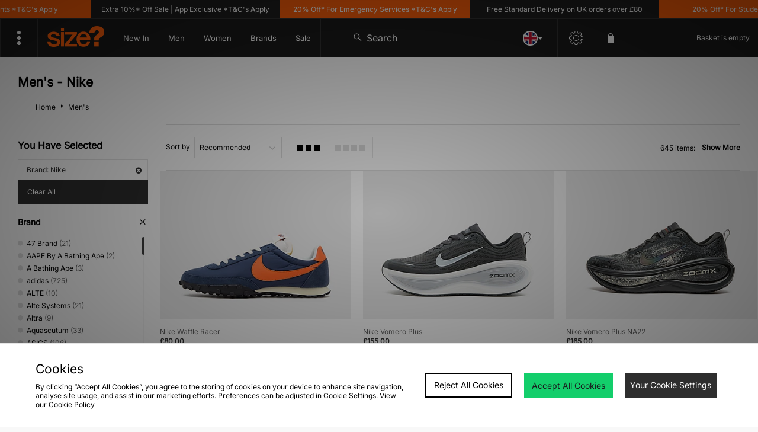

--- FILE ---
content_type: text/javascript
request_url: https://nexus.ensighten.com/jdplc/global/serverComponent.php?namespace=Bootstrapper&staticJsPath=nexus.ensighten.com/jdplc/global/code/&publishedOn=Mon%20Jan%2019%2011:32:01%20GMT%202026&ClientID=289&PageID=https%3A%2F%2Fwww.size.co.uk%2Fmens%2Fbrand%2Fnike%2F%3Ffrom%3D24
body_size: 467
content:

Bootstrapper._serverTime = '2026-01-21 06:01:55'; Bootstrapper._clientIP = '3.14.72.82'; Bootstrapper.insertPageFiles(['https://nexus.ensighten.com/jdplc/global/code/ea9b251b276f00d131550a1c98544732.js?conditionId0=422809','https://nexus.ensighten.com/jdplc/global/code/55735b87ef096d66454b9efea22215a9.js?conditionId0=4822719','https://nexus.ensighten.com/jdplc/global/code/1197ea0c01948bb16a95102ce23b2c5c.js?conditionId0=398876','https://nexus.ensighten.com/jdplc/global/code/aee4cc237780345d871456f41110861c.js?conditionId0=463200','https://nexus.ensighten.com/jdplc/global/code/4ccc5d6c3ebc696f7f5c253c6abea8a0.js?conditionId0=398873','https://nexus.ensighten.com/jdplc/global/code/1113ed671cfe17e48ab034084dda1470.js?conditionId0=398874','https://nexus.ensighten.com/jdplc/global/code/548fb9c255066e1881b0b21712726271.js?conditionId0=398874','https://nexus.ensighten.com/jdplc/global/code/e666f912022d3d8584a8f7d59a60f2c9.js?conditionId0=398873','https://nexus.ensighten.com/jdplc/global/code/220fb8c6c915f85b4202ef606b501b35.js?conditionId0=463477','https://nexus.ensighten.com/jdplc/global/code/3bf633d676ba43aff2469e4a3036ef40.js?conditionId0=398876','https://nexus.ensighten.com/jdplc/global/code/9d6a2a6da317bd44d85c67cff9cd5c43.js?conditionId0=4957109','https://nexus.ensighten.com/jdplc/global/code/17972b51a5a1e4518d595e87b5bfa787.js?conditionId0=2535403','https://nexus.ensighten.com/jdplc/global/code/84febf548d2463b2beb4141834cde3af.js?conditionId0=463201','https://nexus.ensighten.com/jdplc/global/code/119babd99f8adbebb7d9921d9f612103.js?conditionId0=204421']);Bootstrapper.setPageSpecificDataDefinitionIds([48049]);

--- FILE ---
content_type: text/plain; charset=utf-8
request_url: https://whatsmyip.jdmesh.co/
body_size: -43
content:
{
  "ip": "3.14.72.82"
}